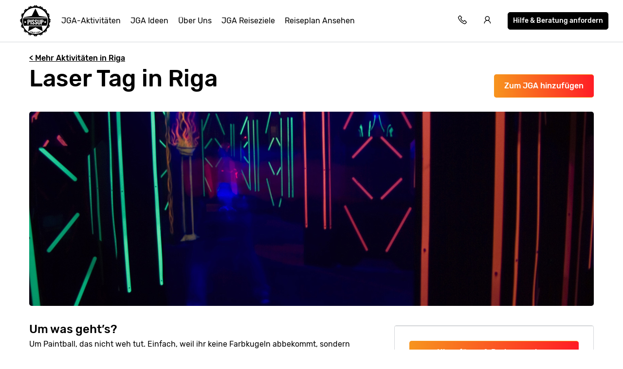

--- FILE ---
content_type: text/html; charset=UTF-8
request_url: https://www.pissup.de/junggesellenabschied-riga/aktivitaten/lasergame/
body_size: 13755
content:
<!doctype html>
<html lang="de">
    <head>
        <meta charset="utf-8">
        <meta http-equiv="X-UA-Compatible" content="IE=edge">
        <meta name="viewport" content="width=device-width, initial-scale=1, shrink-to-fit=no">
        <meta name="csrf-token" content="BdxBU5Jrt8uoxn0MaAUrzG9Xvx5iIlzUbaYMHO6t">
        
<title>Laser Tag Riga | Pissup Reisen</title>
<meta name="description" content="Paintball, das nicht weh tut. Einfach, weil ihr keine Farbkugeln abbekommt, sondern schlicht und einfach mit Licht gegenseitig aufeinander!">
<link rel="canonical" href="https://www.pissup.de/junggesellenabschied-riga/aktivitaten/lasergame/">
<meta property="og:url" content="https://www.pissup.de/junggesellenabschied-riga/aktivitaten/lasergame/">
        <link rel='alternate' href="https://www.pissup.com/riga-stag-do/activities/lasertag/" hreflang="x-default" >
        <link rel='alternate' href="https://www.pissup.com/riga-stag-do/activities/lasertag/" hreflang="en-GB" >
        <link rel='alternate' href="https://www.pissup.de/junggesellenabschied-riga/aktivitaten/lasergame/" hreflang="de-DE" >
        <link rel='alternate' href="https://www.pissup.no/riga/aktiviteter/lazertag/" hreflang="nb-NO" >
<meta property="og:site_name" content="Pissup JGA">
<meta property="og:title" content="Laser Tag Riga | Pissup Reisen">
<meta property="og:description" content="Paintball, das nicht weh tut. Einfach, weil ihr keine Farbkugeln abbekommt, sondern schlicht und einfach mit Licht gegenseitig aufeinander!">
<meta property="og:type" content="website">
<meta property="og:locale" content="de-DE">
<meta name="twitter:card" content="summary">

        <meta name="author" content="Custom Tours GmbH">
        

<script>(function(w,d,s,l,i){w[l]=w[l]||[];w[l].push({'gtm.start':new Date().getTime(),event:'gtm.js'});var f=d.getElementsByTagName(s)[0],j=d.createElement(s);j.async=true;j.src="https://sst.pissup.de/1kfsqcmwcx.js?"+i;f.parentNode.insertBefore(j,f);})(window,document,'script','dataLayer','bb42=aWQ9R1RNLVBXNTNSNlo%3D&page=1');</script>


        <meta name="msapplication-TileColor" content="#f7941e">
        <meta name="theme-color" content="#ffffff">
        <link rel="icon" type="image/png" href="/favicon-96x96.png" sizes="96x96" />
        <link rel="icon" type="image/svg+xml" href="/favicon.svg" />
        <link rel="shortcut icon" href="/favicon.ico" />
        <link rel="apple-touch-icon" sizes="180x180" href="/apple-touch-icon.png" />
        <meta name="apple-mobile-web-app-title" content="Pissup" />
        <link rel="manifest" href="/site.webmanifest" />
        
        <script type="text/javascript" src="//cdn-4.convertexperiments.com/v1/js/10007679-10007857.js?environment=production"></script>
        
        
        
        <link rel="preload" as="style" href="https://www.pissup.de/assets/assets/pissup-80c970f5.css" /><link rel="preload" as="style" href="https://www.pissup.de/assets/assets/app-be2c5ff1.css" /><link rel="stylesheet" href="https://www.pissup.de/assets/assets/pissup-80c970f5.css" data-navigate-track="reload" /><link rel="stylesheet" href="https://www.pissup.de/assets/assets/app-be2c5ff1.css" data-navigate-track="reload" />
        
<link rel="stylesheet" href="https://unpkg.com/swiper@8/swiper-bundle.min.css" />

    <!-- Livewire Styles --><style >[wire\:loading][wire\:loading], [wire\:loading\.delay][wire\:loading\.delay], [wire\:loading\.inline-block][wire\:loading\.inline-block], [wire\:loading\.inline][wire\:loading\.inline], [wire\:loading\.block][wire\:loading\.block], [wire\:loading\.flex][wire\:loading\.flex], [wire\:loading\.table][wire\:loading\.table], [wire\:loading\.grid][wire\:loading\.grid], [wire\:loading\.inline-flex][wire\:loading\.inline-flex] {display: none;}[wire\:loading\.delay\.none][wire\:loading\.delay\.none], [wire\:loading\.delay\.shortest][wire\:loading\.delay\.shortest], [wire\:loading\.delay\.shorter][wire\:loading\.delay\.shorter], [wire\:loading\.delay\.short][wire\:loading\.delay\.short], [wire\:loading\.delay\.default][wire\:loading\.delay\.default], [wire\:loading\.delay\.long][wire\:loading\.delay\.long], [wire\:loading\.delay\.longer][wire\:loading\.delay\.longer], [wire\:loading\.delay\.longest][wire\:loading\.delay\.longest] {display: none;}[wire\:offline][wire\:offline] {display: none;}[wire\:dirty]:not(textarea):not(input):not(select) {display: none;}:root {--livewire-progress-bar-color: #2299dd;}[x-cloak] {display: none !important;}[wire\:cloak] {display: none !important;}</style>
</head>
    <body class=" offset-page-desktop ">
        

        
<noscript><iframe src="https://sst.pissup.de/ns.html?id=GTM-PW53R6Z" height="0" width="0" style="display:none;visibility:hidden"></iframe></noscript>


        <div id="app">
            <header class="header-main hh ">
    <div class="toggle-menu link la la-bars hide-tablet hide-desktop"></div>
    
    <div class="logo-main link">
    <a title="Pissup JGA Reisen" href="/">
        <svg version="1.1" class="site-logo" xmlns="http://www.w3.org/2000/svg" xmlns:xlink="http://www.w3.org/1999/xlink" x="0px" y="0px"
             viewBox="0 0 131.9 133.6" style="enable-background:new 0 0 131.9 133.6;" xml:space="preserve">
                <g transform="translate(0)">
                    <path d="M124.1,66.5l6-1.8c0-1.1-0.1-2.2-0.2-3.2c-6.5-4.8-7.6-9.8-3.4-16.6c-0.1-0.2-0.2-0.5-0.3-0.6l-6,0.6l4.8-3.9
                        c-0.5-1.3-1.2-2.6-1.8-3.9c-7.5-1.7-10.2-5.7-8.9-13.3c-0.4-0.5-0.8-0.9-1.3-1.4l-5.2,2.8l2.9-5.2c-0.7-0.7-1.5-1.5-2.3-2.2
                        c-7.5,1.4-11.5-1.5-13.1-9.1c-0.7-0.4-1.4-0.7-2.1-1l-3.8,4.5L90,6.2c-0.8-0.4-1.7-0.6-2.5-1c-6.7,4.2-11.6,3.1-16.3-3.5
                        c-1.2-0.1-2.4-0.2-3.4-0.2l-1.5,5.2l-1.7-5.3c-0.6,0-1.3,0-1.9,0.1c-4.9,6.9-9.9,7.9-17,3.3c-0.8,0.3-1.6,0.6-2.4,0.9l0.5,5.7
                        l-3.5-4.5c-0.5,0.3-1.1,0.5-1.6,0.7c-1.5,8.6-6,11.6-14.4,9.6c-0.6,0.6-1.3,1.2-1.9,1.7l2.6,5L20,21.3l-0.9,0.9
                        c2,9.1-1.1,13.5-10.3,15C8.5,38.2,8,39.1,7.7,40l4.3,3.6L6.4,43c-0.1,0.2-0.1,0.3-0.2,0.5c5.6,8.1,4.3,13.7-4.1,19.1
                        c0,0.8-0.1,1.7-0.1,2.6l5.4,1.6l-5.4,1.7v0.7c8.7,5.5,9.7,11.3,3.8,19.7l0.8,2.2l5.7-0.7l-4.4,3.9c0,0.1,0.1,0.2,0.1,0.3
                        c10.2,1.4,13.3,6.2,10.7,16.3c0.5,0.5,0.9,1,1.4,1.5l5-2.9l-2.7,5.3c0.1,0.1,0.2,0.1,0.2,0.2c9.9-2.7,14.6,0.6,16,10.9
                        c0.5,0.2,1,0.5,1.4,0.6l3.7-4.8l-0.5,6.2L44,128c8.2-6.2,13.9-5,19.3,3.9H64l1.7-6l1.8,6c0.7,0,1.5-0.1,2.3-0.1
                        c5.3-8.5,10.9-9.8,18.8-4.1c0.3-0.1,0.5-0.2,0.7-0.3l-0.7-6.2l4,4.9c0.6-0.3,1.4-0.6,2-0.9c1.4-9.4,5.9-12.5,14.7-10.5l0.5-0.5
                        l-3-5.6l5.5,2.9c0.6-0.6,1.3-1.4,1.9-2c-1.9-8.7,1-13.1,9.5-14.7c0.1-0.2,0.2-0.4,0.3-0.6l-4.8-4l6.2,0.7c0.4-1,0.8-2.1,1.2-3.2
                        c-4.5-7.1-3.5-12.3,3.2-17.3c0-0.6,0.1-1.2,0.1-1.7L124.1,66.5z M65.8,121.4c-29.7,0-53.7-24.4-53.7-54.7s24-54.7,53.7-54.7
                        s53.7,24.4,53.7,54.7S95.4,121.4,65.8,121.4z"></path>
                    <path d="M114,52.8l1.4-1.5l-33.7-5.1L66.5,15.2L51.4,46.3l-33.7,5.1l1.4,1.5L114,52.8z"></path>
                    <path d="M39.9,89.1l-3.5,20.8l30.2-16.2l30.2,16.2L93.2,89L39.9,89.1z"></path>
                    <g transform="translate(9.572 37.34)">
                        <path d="M31,27.5c-0.5-0.2-0.9-0.4-1.4-0.4h-1.4v5.6h1.4c0.9,0,1.4-0.2,1.7-0.6c0.4-0.7,0.5-1.4,0.5-2.2
                            c0-0.5-0.1-1.1-0.2-1.6C31.5,28,31.3,27.7,31,27.5z"></path>
                        <path d="M105.8,18.3H6.3c-1,3.7-1.4,7.5-1.4,11.4c0,6.9,1.4,13.6,4,19.8l20.9-0.1l52.6-0.3l21-0.1
                            c2.6-6.1,3.9-12.7,3.9-19.4C107.3,25.4,106.8,18.3,105.8,18.3z M17.6,38.6l-3-1.7l-3,1.7l0.5-3.4l-2.4-2.4l3.3-0.5l1.5-3.1
                            l1.5,3.1l3.3,0.5L17,35.2L17.6,38.6z M34.1,34.4c-1.2,0.9-2.6,1.4-4.1,1.3h-1.9v8.7h-4V24.3h6.2c3.4,0,5.1,1.9,5.1,5.8
                            C35.7,31.7,35.2,33.4,34.1,34.4L34.1,34.4z M40.7,44.4h-4V24.3h4L40.7,44.4z M52.3,42.3c-0.4,0.8-1.1,1.4-1.8,1.7
                            c-0.8,0.5-1.8,0.7-2.7,0.6c-1.5,0.1-2.9-0.4-4.1-1.6c-1-1.3-1.5-3-1.4-4.7l3.4-0.6c-0.1,1,0.1,2,0.5,2.8c0.3,0.6,0.8,0.9,1.4,0.9
                            c0.4,0,0.7-0.1,1-0.5c0.2-0.3,0.3-0.8,0.4-1.2c0-0.7-0.2-1.4-0.5-2c-0.5-0.7-1-1.3-1.6-1.8l-2.1-1.8c-0.7-0.6-1.4-1.4-1.9-2.2
                            c-0.5-0.9-0.7-1.8-0.6-2.8c-0.1-1.4,0.4-2.9,1.4-3.8c1.1-1,2.6-1.4,4-1.3c1.4-0.2,2.8,0.4,3.7,1.6c0.8,1.2,1.2,2.6,1.2,4L49,30.2
                            c0-0.8-0.1-1.6-0.4-2.3c-0.2-0.6-0.5-0.7-1.2-0.7c-0.4,0-0.8,0.2-1.1,0.5c-0.2,0.3-0.4,0.8-0.4,1.2c0,0.6,0.2,1.2,0.5,1.7
                            c0.4,0.6,0.8,1.1,1.4,1.5l2,1.7c0.9,0.8,1.6,1.7,2.3,2.8c0.6,1,0.8,2.1,0.8,3.3C52.9,40.7,52.7,41.5,52.3,42.3L52.3,42.3z
                             M64,42.3c-0.4,0.8-1.1,1.4-1.8,1.7c-0.8,0.5-1.8,0.7-2.7,0.6c-1.5,0.1-2.9-0.5-4-1.6c-1-1.3-1.5-3-1.4-4.7l3.4-0.6
                            c-0.1,1,0.1,2,0.5,2.8c0.3,0.6,0.8,0.9,1.4,0.9c0.4,0,0.7-0.1,1-0.5c0.2-0.3,0.3-0.8,0.4-1.2c0-0.7-0.2-1.4-0.5-2
                            c-0.5-0.7-1-1.3-1.6-1.8l-2.1-1.8c-0.7-0.6-1.4-1.4-1.9-2.2c-0.5-0.9-0.7-1.8-0.6-2.8c-0.1-1.4,0.4-2.9,1.4-3.8
                            c1.1-1,2.6-1.4,4-1.3c1.4-0.2,2.8,0.4,3.7,1.6c0.8,1.2,1.2,2.6,1.2,4l-3.4,0.4c0-0.8-0.1-1.6-0.4-2.3c-0.2-0.6-0.5-0.7-1.2-0.7
                            c-0.4,0-0.8,0.2-1.1,0.5c-0.2,0.3-0.4,0.8-0.4,1.2c0,0.6,0.2,1.2,0.5,1.7c0.4,0.6,0.8,1.1,1.4,1.5l2,1.7c0.9,0.8,1.6,1.7,2.3,2.8
                            c0.5,1,0.8,2.1,0.7,3.3C64.7,40.7,64.4,41.6,64,42.3L64,42.3z M77.6,38.1c0,1.3-0.1,2.5-0.5,3.7c-0.4,0.9-1,1.7-1.8,2.2
                            c-2.2,1-4.7,1-6.9,0c-0.8-0.4-1.4-1.2-1.7-2.2c-0.3-1.2-0.5-2.4-0.5-3.7V24.3h4v14.3c0,0.8,0.1,1.6,0.4,2.3
                            c0.6,0.9,1.7,1.1,2.5,0.4c0.2-0.1,0.3-0.3,0.4-0.4c0.3-0.7,0.4-1.5,0.4-2.3V24.3h4L77.6,38.1L77.6,38.1z M89.3,34.4
                            c-1.2,0.9-2.6,1.4-4.1,1.3h-1.9v8.7h-4V24.3h6.2c3.4,0,5.1,1.9,5.1,5.8C91,31.7,90.4,33.3,89.3,34.4L89.3,34.4z M100.6,38.6
                            l-3-1.7l-3,1.7l0.5-3.4l-2.4-2.4l3.3-0.5l1.5-3.1l1.5,3.1l3.3,0.5l-2.4,2.4L100.6,38.6z"></path>
                        <path d="M86.3,27.5c-0.5-0.2-0.9-0.4-1.4-0.4h-1.4v5.6h1.4c0.9,0,1.4-0.2,1.7-0.6c0.4-0.7,0.5-1.4,0.5-2.2
                            c0-0.5-0.1-1.1-0.2-1.6C86.7,28,86.5,27.7,86.3,27.5z"></path>
                    </g>
                    <path d="M45.4,115.2c-0.2-0.3-0.3-0.5-0.5-0.8c-0.1-0.3,0-0.6,0.1-0.9l0.1-0.2c0-0.1,0-0.1,0.1-0.1c0,0,0,0,0,0h0.1
                        l0.9,0.4c0,0,0.1,0,0.1,0.1v0.1l-0.1,0.2c-0.1,0.2-0.1,0.4,0,0.6c0.1,0.2,0.3,0.3,0.5,0.4c0.2,0.1,0.4,0.1,0.5,0
                        c0.2-0.1,0.3-0.2,0.4-0.4c0.1-0.1,0.1-0.3,0-0.4c0-0.1-0.1-0.3-0.2-0.4c-0.2-0.2-0.3-0.4-0.5-0.6c-0.3-0.3-0.5-0.6-0.6-0.7
                        c-0.2-0.2-0.3-0.5-0.4-0.7c-0.1-0.3,0-0.6,0.1-0.9c0.1-0.5,0.5-0.8,0.9-0.9c0.5-0.2,1-0.1,1.4,0.1c0.3,0.2,0.6,0.3,0.9,0.6
                        c0.2,0.3,0.3,0.5,0.5,0.8c0.1,0.3,0,0.6-0.1,0.9l-0.1,0.2c0,0.1,0,0.1-0.1,0.1c0,0,0,0,0,0h-0.1l-0.9-0.4c0,0-0.1,0-0.1-0.1V112
                        l0.1-0.2c0.1-0.2,0.1-0.4,0-0.6c-0.1-0.2-0.3-0.3-0.5-0.4c-0.2-0.1-0.4-0.1-0.5,0c-0.2,0.1-0.3,0.2-0.4,0.4c-0.1,0.1-0.1,0.3,0,0.4
                        c0,0.1,0.1,0.3,0.2,0.4c0.1,0.1,0.3,0.4,0.5,0.6l0.2,0.2c0.2,0.2,0.4,0.5,0.5,0.7c0.1,0.2,0.2,0.4,0.3,0.6c0.1,0.2,0,0.5-0.1,0.7
                        c-0.2,0.5-0.5,0.8-0.9,1c-0.5,0.2-1,0.2-1.4-0.1C45.9,115.7,45.6,115.5,45.4,115.2z"></path>
                    <path d="M49.4,116.8L49.4,116.8l1.6-5.7c0-0.1,0-0.1,0.1-0.1c0,0,0,0,0,0h0.1l1,0.3c0,0,0.1,0,0.1,0.1v0.1l-1.6,5.6
                        c0,0.1,0,0.1-0.1,0.1c0,0,0,0,0,0h-0.1L49.4,116.8L49.4,116.8z"></path>
                    <path d="M52.1,117.6L52.1,117.6l1.2-5.8v-0.1h0.1l1,0.2c0,0,0.1,0,0.1,0.1c0,0,0,0,0,0l0.9,3.8l0,0l0.7-3.4v-0.1h0.1
                        l1,0.2h0.1v0.1l-1.3,5.8v0.1h-0.1l-1-0.2c-0.1,0-0.1,0-0.1-0.1l-0.9-3.8l0,0l-0.7,3.4v0.1h-0.1C53.1,117.9,52.1,117.6,52.1,117.6z"
                    ></path>
                    <path d="M58.6,118.7c-0.3-0.2-0.5-0.4-0.6-0.7c-0.1-0.3-0.2-0.7-0.1-1l0.3-2.4c0-0.3,0.1-0.7,0.4-0.9
                        c0.2-0.3,0.4-0.5,0.7-0.6c0.3-0.1,0.7-0.2,1.1-0.1c0.4,0,0.7,0.1,1,0.4c0.3,0.2,0.5,0.4,0.6,0.7c0.1,0.3,0.2,0.7,0.1,1l0,0v0.1
                        h-0.1l-1-0.1c-0.1,0-0.1,0-0.1-0.1v-0.1c0-0.3,0-0.5-0.2-0.6c-0.1-0.2-0.3-0.3-0.5-0.3c-0.3,0-0.5,0-0.5,0.2
                        c-0.1,0.2-0.3,0.3-0.3,0.6l-0.3,2.6c0,0.3,0,0.5,0.2,0.6c0.1,0.2,0.3,0.3,0.5,0.3c0.3,0,0.5,0,0.5-0.2c0.2-0.1,0.3-0.3,0.3-0.6
                        v-0.1c0-0.1,0-0.1,0.1-0.1l1,0.2c0.1,0,0.1,0,0.1,0.1v0.1c0,0.3-0.2,0.7-0.4,0.9c-0.2,0.3-0.4,0.5-0.7,0.6
                        c-0.3,0.1-0.7,0.2-1.1,0.1C59.2,119.2,58.9,119,58.6,118.7z"></path>
                    <path d="M66.8,114.3h-2.3v1.4H66v1h-1.5v1.4h2.3v1h-0.1l-3.4-0.1h-0.1v-0.1l0.1-5.9v-0.1h0.1l3.4,0.1h0.1v0.1
                        C66.9,113.1,66.8,114.3,66.8,114.3z"></path>
                    <path d="M70.4,119.2L70.4,119.2l-0.1-0.9v-0.1c0.6-0.9,1.1-1.7,1.4-2.3c0.4-0.6,0.5-1,0.5-1.4c0-0.2-0.1-0.3-0.2-0.5
                        c-0.1-0.1-0.3-0.2-0.5-0.1c-0.2,0-0.3,0.1-0.5,0.2c-0.1,0.1-0.1,0.3-0.1,0.5v0.4H71l-1,0.1h-0.1V115l-0.1-0.4
                        c0-0.5,0.1-0.9,0.5-1.2c0.3-0.4,0.8-0.6,1.3-0.6c0.3,0,0.7,0,1,0.1c0.3,0.1,0.5,0.3,0.7,0.6c0.2,0.3,0.3,0.5,0.4,0.8
                        c0,0.3,0,0.6-0.1,0.8c-0.1,0.3-0.2,0.6-0.4,0.9c-0.2,0.3-0.3,0.6-0.5,0.8c-0.2,0.3-0.4,0.6-0.5,0.9L72,118l0,0l2-0.3H74v0.1
                        l0.1,0.8v0.1H74L70.4,119.2L70.4,119.2z"></path>
                    <path d="M75.7,118c-0.4-0.3-0.7-0.7-0.8-1.2l-0.5-2.5c-0.1-0.5,0-1,0.2-1.5c0.3-0.4,0.8-0.7,1.3-0.8
                        c0.5-0.1,1-0.1,1.4,0.2c0.4,0.3,0.7,0.7,0.8,1.2l0.5,2.5c0.1,0.5,0,1-0.2,1.5c-0.3,0.4-0.8,0.7-1.3,0.8
                        C76.7,118.3,76.2,118.3,75.7,118z M77.4,116.9c0.1-0.2,0.1-0.4,0.1-0.6l-0.5-2.6c-0.1-0.2-0.2-0.3-0.3-0.5
                        c-0.2-0.1-0.4-0.1-0.5-0.1c-0.2,0-0.3,0.1-0.5,0.3c-0.1,0.2-0.1,0.4-0.1,0.6l0.5,2.6c0.1,0.2,0.2,0.3,0.3,0.5
                        c0.2,0.1,0.4,0.2,0.5,0.1C77.2,117.1,77.3,117.1,77.4,116.9L77.4,116.9z"></path>
                    <path d="M80.7,116.9c-0.4-0.2-0.8-0.7-0.9-1.2l-0.7-2.4c-0.2-0.5-0.2-1,0.1-1.5c0.3-0.5,0.7-0.8,1.2-0.9
                        c0.5-0.2,1-0.2,1.4,0.1c0.4,0.2,0.8,0.7,0.9,1.2l0.7,2.4c0.2,0.5,0.2,1-0.1,1.5c-0.3,0.5-0.7,0.8-1.2,0.9
                        C81.7,117.1,81.2,117.1,80.7,116.9z M82.2,115.6c0.1-0.2,0.1-0.4,0-0.6l-0.7-2.6c-0.1-0.2-0.2-0.4-0.4-0.5
                        c-0.2-0.1-0.4-0.1-0.5-0.1c-0.2,0.1-0.4,0.2-0.4,0.4s-0.1,0.4,0,0.6l0.8,2.6c0.1,0.2,0.2,0.4,0.4,0.5c0.2,0.1,0.4,0.1,0.5,0.1
                        C82,115.9,82.1,115.8,82.2,115.6L82.2,115.6z"></path>
                    <path d="M83.6,109.8l1-0.4h0.1l0.1,0.1l2.1,5.5v0.1l-0.1,0.1l-0.9,0.4h-0.1l-0.1-0.1l-1.7-4.5l0,0l-0.6,0.4l0,0
                        c-0.1,0-0.1,0-0.1-0.1l-0.3-0.7v-0.2L83.6,109.8C83.5,109.9,83.6,109.9,83.6,109.8z"></path>
                </g>
            </svg>
    </a>
</div>


    <nav class="navigation-main mobile-slideout from-left">
        <div class="close-icon link la la-times hide-tablet hide-desktop"></div>
        <ul class="unstyled-list">

            
            <li class="basket-link hidden hide-desktop hide-tablet">
                <a class="text-link" href="/build/">Dein JGA Paket</a>
            </li>

            
            <li>
                <a class="text-link" href="/jga-aktivitaten/">JGA-Aktivitäten</a>
            </li>
            
            <li>
                <a class="text-link" href="/junggesellenabschied-ideen/">JGA Ideen</a>
            </li>
            
            <li>
                <a class="text-link" href="/uber-uns/">Über Uns</a>
            </li>
            
            <li>
                <a class="text-link" href="/junggesellenabschied-reise/">JGA Reiseziele</a>
            </li>
            

            <li class="hide-desktop hide-tablet login-mobile-button hidden">
                <a class="text-link" href="/my/">Sehe deinen Trip online</a>
            </li>
            
        </ul>
        <div class="itinerary-link hide-tablet hide-desktop">
            <a class="button button-light" href="#" onclick="openModal('quick-enquiry');" data-attribute="quick_quote">
                <div class="icon la la-comment"></div>
                <div class="count">Hilfe & Beratung anfordern</div>
            </a>
        </div>
        <div class="call-link hide-tablet hide-desktop">
            <div class="label">Rufe uns an unter</div>
            <a class="link" href="tel:+4932221850015">+49 322 218 50015</a>
        </div>

    </nav>

    <div class="secondary-links">

        
        <div class="basket-link hidden">

            <a href="/build/" title="Dein JGA Paket"
               class="mobile-link hide-tablet hide-desktop"></a>

            <a class="link" title="Dein JGA Paket" href="/build/">
                <span class="icon la la-shopping-cart"></span>
            </a>
        </div>
        

        <div class="contact-telephone">
            <a href="tel:+4932221850015"
               class="telephone-number">
                <span class="icon la la-phone"></span>
            </a>
        </div>

        
        <div class="hide-mobile">
            <a class="login-button" href="/my/" title="Log in"
               data-text="Sehe deinen Trip online">
                <span class="icon la la-user"></span>
            </a>
        </div>
        

        <div class="hide-mobile">
            <a class="button button-dark button-small quick-enquiry-menu-button" href="#"
               onclick="openModal('quick-enquiry');" data-layer-add="true" data-attribute="quick_quote">Hilfe & Beratung anfordern</a>
        </div>
        
    </div>
</header>

            <script>
window.dataLayer = window.dataLayer || [];
window.dataLayer.push({ ecommerce: null });
window.dataLayer.push({"event":"view_item","ecommerce":{"items":[{"item_id":"event_1270","item_name":"Laser Tag","item_category":"Riga","item_category2":"Stag","item_category3":"Laser Tag","item_gallery_count":1,"item_includes_count":4}]}});
</script>


<main class="activity" style="background-color: white;">
    <div class="container">
        <div class="hide-mobile margin-top">
            <a href="/junggesellenabschied-riga/" class="text-link alt bold margin-top hide-mobile">&lt; Mehr Aktivitäten in Riga</a>
        </div>
        <div class="pull-right">
            
            <button id="hero-1270"
                    class="button button-gradient hide-mobile hero-add-activity add-activity margin-top"
                    data-activity-id="1270"
                    data-destination-id="RIX"
                    data-add-label="Hinzufügen Laser Tag">
                Zum JGA hinzufügen
            </button>
            <a class="button button-gradient hide-mobile view-itinerary hidden margin-top" href="/build/">
                JGA-Paket anzeigen
            </a>
            
        </div>

        <div class="swiper hide-desktop hide-tablet" style="margin-bottom: 20px;">
    <div class="swiper-wrapper">
        
        
        <div class="swiper-slide">
            <img loading="lazy"
                 src="/img/asset/YWN0aXZpdHlfYXNzZXRzL2FjdGl2aXRpZXMvdW5jYXRlZ29yaXplZC9sYXNlci10YWctY291cnNlLXdpdGgtbGlnaHRzLXNodC5qcGc/laser-tag-course-with-lights-sht.jpg?w=414&h=280&s=b2bdd180a870445028385c01398c3504"
                 srcset="/img/asset/YWN0aXZpdHlfYXNzZXRzL2FjdGl2aXRpZXMvdW5jYXRlZ29yaXplZC9sYXNlci10YWctY291cnNlLXdpdGgtbGlnaHRzLXNodC5qcGc/laser-tag-course-with-lights-sht.jpg?w=828&h=560&s=8f8b951da47363f36dd6833f88a9c5c4 2x"
                 alt="Riga Laser Tag image 1"
                 class="swiper-lazy" />
            
        </div>
        
        
    </div>
    
</div>










        <h1 class="font-size-1 title bold activity-title">
            
                Laser Tag in Riga
            
        </h1>

        
        

        
        <div class="gallery-grid hide-mobile" style="height:400px;">
    
    
        
            
            
            <a href="#" class="grid-item1 full-size-item">
                <img src="/img/asset/YWN0aXZpdHlfYXNzZXRzL2FjdGl2aXRpZXMvdW5jYXRlZ29yaXplZC9sYXNlci10YWctY291cnNlLXdpdGgtbGlnaHRzLXNodC5qcGc/laser-tag-course-with-lights-sht.jpg?w=1420&h=400&fit=crop&s=f41d805967bd59582f2d9b58f39ffb67" loading="lazy"
                     alt="Riga Laser Tag image 1"/>
            </a>
            
        

        

        


        
    
        
        
    
</div>

    </div>

    <section class="activity-grid" style="padding-bottom:0px;">
        <div class="container">
            <div class="grid-2">
                <div class="col">
                    <div class="container">
                        <div class="activity-summary">
                            <div class="price-wrapper">
                                <div class="price hidden" data-price-value="2">
                                    <div class="price-label bold">Preis ab</div>
                                    <div class="price-value bold pull-right">
                                        €
                                        <span class="activity-price"></span>
                                        <span class="font-size-6"> p.P.</span>
                                    </div>
                                </div>
                                <div class="price-details">
                                    <div class="button-white-bg">
                                        
                                        <button id="summary-1270"
                                                class="button button-gradient summary-add-activity add-activity fix-mobile button button-round"
                                                data-activity-id="1270"
                                                data-destination-id="RIX"
                                                data-add-label="Hinzufügen Laser Tag">
                                            Hinzufügen & Preise anzeigen
                                        </button>
                                        <a class="button button-gradient view-itinerary fix-mobile button-round hidden"
                                           href="/build/">
                                            JGA-Paket anzeigen
                                        </a>
                                        
                                    </div>
                                    <div class="view-more-link">
                                        <a href="/junggesellenabschied-riga/"
                                           class="text-link alt bold hide-mobile hide-desktop">
                                            Mehr Aktivitäten in Riga
                                        </a>
                                    </div>
                                </div>
                            </div>

                            <div class="summary">
                                <span class="title font-size-3 bold">Was ist inklusive?</span>
                                <ul class="unstyled-list check-list font-size-6">
                                    
                                    <li>60  min. Spielzeit
</li>
                                    
                                    <li>  Privattransport (hin und zurück)
</li>
                                    
                                    <li>  Pissup-Guide
</li>
                                    
                                    <li>  Ausrüstung & Sicherheitsausstattung
</li>
                                    
                                </ul>

                                
                            </div>

                            <div class="view-more-link">
                                <a href="/junggesellenabschied-riga/" class="text-link alt bold hide-tablet">
                                    Mehr Aktivitäten in Riga
                                </a>
                            </div>
                        </div>
                    </div>
                </div>
                <div class="col col-medium">
                    <section class="accordion">

                        <div class="container">
                            <div class="accordion-contents">
                                <div class="accordion-content active" data-target="1">
                                    <section id="overview" class="blurb">
                                        <h3>Um was geht’s?</h3>
<p>Um Paintball, das nicht weh tut. Einfach, weil ihr keine Farbkugeln abbekommt, sondern schlicht und einfach mit Licht gegenseitig aufeinander schießt. Macht genauso viel Spaß wie Paintball, hinterlässt aber keine blauen Flecken.</p>
<h3>Wie läuft es ab?</h3>
<p>Unser Guide begleitet euch zum Lasergame. Vor Ort könnt ihr zwischen verschiedenen Szenarien wählen. Mit euren Lasergewehren rennt ihr dann wie beim Paintball durch realistisch gestaltete Settings, die mal an eure Videospiele und mal an eine Landschaft wie in einem Science-Fiction-Film erinnern.</p>
<h3>Wo, wer, wie lange?</h3>
<p>Die Arena, in der ihr euer Lasergame spielen könnt, befindet sich etwas außerhalb des Rigaer Zentrums und ihr braucht rund 15 Minuten dorthin. Eine Stunde lang könnt ihr spielen. Ihr solltet mindestens sechs Leute sein, damit es auch Spaß macht.</p>

                                    </section>
                                </div>
                            </div>
                        </div>
                    </section>
                </div>
            </div>
        </div>
    </section>

    

    
    


    
    

    
    <!-- DEBUG: Template is loading, Entry ID: 3992e9a0-9d59-48f8-8f66-21112c0c2e8e -->
    
    
    <section class="list-teasers">
        <div class="container margin-bottom">
            <h2 class="title font-size-2 bold" style="padding-top:32px; text-align:center;">
                Das könnte Euch auch gefallen
            </h2>
            <ul class="teasers">
                
                <li class="teaser-wrap half-mobile activity-teaser "
    >
    <div class="teaser activity-teaser"
         data-description="1 Stunde Partybus-Tour durch Riga für bis zu 25 Personen - Inklusive Sekt!"
         data-rating="5"
         data-reviews="4"
    >
    <a href="/junggesellenabschied-riga/aktivitaten/partybus/">
        <div class="teaser-image">
            
            <div id="1258"
                 data-activity-id="1258"
                 data-destination-id="RIX"
                 data-add-label="Hinzufügen Partybus"
                 class="button button-dark button-small add-activity">
                    <span class="remove-button hidden">
                        Reiseplan ansehen > <span class="la la-angle-right"></span>
                    </span>
                    <span class="hide-mobile add-button">
                        + Adden
                    </span>
                    <span class="hide-tablet hide-desktop add-button">
                        + Adden
                    </span>
            </div>
            
            <img srcset="
                    /img/asset/YWN0aXZpdHlfYXNzZXRzL2FjdGl2aXRpZXMvcGFydHktYnVzL2VmYmQ1ZWM5YTViM2UzMTE4MjkyOTU2M2MxNTQwODRkLXBhcnR5YnVzLmpwZw/efbd5ec9a5b3e31182929563c154084d-partybus.jpg?p=activity-card-desktop&s=00c0a5c9067a41ddb84cd1601973d9ac 1200w,
                    /img/asset/YWN0aXZpdHlfYXNzZXRzL2FjdGl2aXRpZXMvcGFydHktYnVzL2VmYmQ1ZWM5YTViM2UzMTE4MjkyOTU2M2MxNTQwODRkLXBhcnR5YnVzLmpwZw/efbd5ec9a5b3e31182929563c154084d-partybus.jpg?p=activity-card-mobile&s=0edefeb7b5bcdfa1351d1a5ab35a06a6 768w"
                 src="/img/asset/YWN0aXZpdHlfYXNzZXRzL2FjdGl2aXRpZXMvcGFydHktYnVzL2VmYmQ1ZWM5YTViM2UzMTE4MjkyOTU2M2MxNTQwODRkLXBhcnR5YnVzLmpwZw/efbd5ec9a5b3e31182929563c154084d-partybus.jpg?p=activity-card-mobile&s=0edefeb7b5bcdfa1351d1a5ab35a06a6"
                 loading="lazy"
                 alt="Partybus Riga">
        </div>
        <div class="teaser-content">
            <h3 class="teaser-title font-size-6 bold">
                Partybus
            </h3>
        </div>
    </a>
    </div>
</li>

                
                <li class="teaser-wrap half-mobile activity-teaser "
    >
    <div class="teaser activity-teaser"
         data-description="Wir nehmen euch mit auf eine Kneipentour durch Riga, in einen Stripclub und schließlich geht's ab in die Disco - Die ultimative Pissup-Partynacht in Riga!"
         data-rating="4.3"
         data-reviews="7"
    >
    <a href="/junggesellenabschied-riga/aktivitaten/bier-babes-boogie/">
        <div class="teaser-image">
            
            <div id="1288"
                 data-activity-id="1288"
                 data-destination-id="RIX"
                 data-add-label="Hinzufügen Nachtleben-Tour"
                 class="button button-dark button-small add-activity">
                    <span class="remove-button hidden">
                        Reiseplan ansehen > <span class="la la-angle-right"></span>
                    </span>
                    <span class="hide-mobile add-button">
                        + Adden
                    </span>
                    <span class="hide-tablet hide-desktop add-button">
                        + Adden
                    </span>
            </div>
            
            <img srcset="
                    /img/asset/YWN0aXZpdHlfYXNzZXRzL2FjdGl2aXRpZXMvdWx0aW1hdGUtc3RhZy1uaWdodC9yaWdhLW5pZ2h0LnBuZw/riga-night.png?p=activity-card-desktop&s=edbec4bb0ad8e09bba071a7d29099ca5 1200w,
                    /img/asset/YWN0aXZpdHlfYXNzZXRzL2FjdGl2aXRpZXMvdWx0aW1hdGUtc3RhZy1uaWdodC9yaWdhLW5pZ2h0LnBuZw/riga-night.png?p=activity-card-mobile&s=f1acefe7bcb15792bd1c49df65340333 768w"
                 src="/img/asset/YWN0aXZpdHlfYXNzZXRzL2FjdGl2aXRpZXMvdWx0aW1hdGUtc3RhZy1uaWdodC9yaWdhLW5pZ2h0LnBuZw/riga-night.png?p=activity-card-mobile&s=f1acefe7bcb15792bd1c49df65340333"
                 loading="lazy"
                 alt="Nachtleben-Tour Riga">
        </div>
        <div class="teaser-content">
            <h3 class="teaser-title font-size-6 bold">
                Nachtleben-Tour
            </h3>
        </div>
    </a>
    </div>
</li>

                
                <li class="teaser-wrap half-mobile activity-teaser "
    >
    <div class="teaser activity-teaser"
         data-description="Paintball in Riga: 100 Paintballs, Ausrüstung sowie Hin- und Rücktransfer inklusive!"
         data-rating="4.5"
         data-reviews="2"
    >
    <a href="/junggesellenabschied-riga/aktivitaten/paintball-riga/">
        <div class="teaser-image">
            
            <div id="1279"
                 data-activity-id="1279"
                 data-destination-id="RIX"
                 data-add-label="Hinzufügen Paintball"
                 class="button button-dark button-small add-activity">
                    <span class="remove-button hidden">
                        Reiseplan ansehen > <span class="la la-angle-right"></span>
                    </span>
                    <span class="hide-mobile add-button">
                        + Adden
                    </span>
                    <span class="hide-tablet hide-desktop add-button">
                        + Adden
                    </span>
            </div>
            
            <img srcset="
                    /img/asset/YWN0aXZpdHlfYXNzZXRzL2FjdGl2aXRpZXMvcGFpbnRiYWxsL3NodXR0ZXJzdG9jay0yMTMxMzQ1MjEuanBn/shutterstock-213134521.jpg?p=activity-card-desktop&s=7ac41a5a3c7296618d51ead029f31acc 1200w,
                    /img/asset/YWN0aXZpdHlfYXNzZXRzL2FjdGl2aXRpZXMvcGFpbnRiYWxsL3NodXR0ZXJzdG9jay0yMTMxMzQ1MjEuanBn/shutterstock-213134521.jpg?p=activity-card-mobile&s=8463ee85a0e7e8d85a4355b0721c3242 768w"
                 src="/img/asset/YWN0aXZpdHlfYXNzZXRzL2FjdGl2aXRpZXMvcGFpbnRiYWxsL3NodXR0ZXJzdG9jay0yMTMxMzQ1MjEuanBn/shutterstock-213134521.jpg?p=activity-card-mobile&s=8463ee85a0e7e8d85a4355b0721c3242"
                 loading="lazy"
                 alt="Paintball Riga">
        </div>
        <div class="teaser-content">
            <h3 class="teaser-title font-size-6 bold">
                Paintball
            </h3>
        </div>
    </a>
    </div>
</li>

                
                <li class="teaser-wrap half-mobile activity-teaser "
    >
    <div class="teaser activity-teaser"
         data-description="2 Gänge, 3 Stripperinnen: Das ist die Erfolgsformel einer unserer beliebtesten Aktivitäten in Riga. Wir garantieren, dass ihr euch hier nicht nur satt-essen, sondern auch satt-sehen werdet."
         data-rating="4.5"
         data-reviews="2"
    >
    <a href="/junggesellenabschied-riga/aktivitaten/3x3-menue/">
        <div class="teaser-image">
            
            <div id="1284"
                 data-activity-id="1284"
                 data-destination-id="RIX"
                 data-add-label="Hinzufügen Abendessen mit Stripperin"
                 class="button button-dark button-small add-activity">
                    <span class="remove-button hidden">
                        Reiseplan ansehen > <span class="la la-angle-right"></span>
                    </span>
                    <span class="hide-mobile add-button">
                        + Adden
                    </span>
                    <span class="hide-tablet hide-desktop add-button">
                        + Adden
                    </span>
            </div>
            
            <img srcset="
                    /img/asset/YWN0aXZpdHlfYXNzZXRzL2FjdGl2aXRpZXMvdW5jYXRlZ29yaXplZC9zaHV0dGVyc3RvY2stODkxNzk2NjMuanBn/shutterstock-89179663.jpg?p=activity-card-desktop&s=e64ee0de7e6a27b03bec055732ac5cd8 1200w,
                    /img/asset/YWN0aXZpdHlfYXNzZXRzL2FjdGl2aXRpZXMvdW5jYXRlZ29yaXplZC9zaHV0dGVyc3RvY2stODkxNzk2NjMuanBn/shutterstock-89179663.jpg?p=activity-card-mobile&s=f3c513b814470c76a6461400640e2b29 768w"
                 src="/img/asset/YWN0aXZpdHlfYXNzZXRzL2FjdGl2aXRpZXMvdW5jYXRlZ29yaXplZC9zaHV0dGVyc3RvY2stODkxNzk2NjMuanBn/shutterstock-89179663.jpg?p=activity-card-mobile&s=f3c513b814470c76a6461400640e2b29"
                 loading="lazy"
                 alt="Abendessen mit Stripperin Riga">
        </div>
        <div class="teaser-content">
            <h3 class="teaser-title font-size-6 bold">
                Abendessen mit Stripperin
            </h3>
        </div>
    </a>
    </div>
</li>

                
            </ul>
        </div>
    </section>
    
    

    
<section id="gallery" style="margin-bottom:32px;" class="">
    <h2 class="title bold font-size-2" style="padding-top:32px; text-align:center;">Gallery</h2>
    <div class="container">
        <div class="gallery remove-mobile-margin" id="lightgallery">
            
            <a class="gallery-image" href="/img/asset/YWN0aXZpdHlfYXNzZXRzL2FjdGl2aXRpZXMvdW5jYXRlZ29yaXplZC9sYXNlci10YWctY291cnNlLXdpdGgtbGlnaHRzLXNodC5qcGc/laser-tag-course-with-lights-sht.jpg?w=1920&s=decac747fe4fd89b34ecf055081beb4f"
               data-responsive="/img/asset/YWN0aXZpdHlfYXNzZXRzL2FjdGl2aXRpZXMvdW5jYXRlZ29yaXplZC9sYXNlci10YWctY291cnNlLXdpdGgtbGlnaHRzLXNodC5qcGc/laser-tag-course-with-lights-sht.jpg?w=768&s=8b05816506190f5caaa68bcb463b64be 768, /img/asset/YWN0aXZpdHlfYXNzZXRzL2FjdGl2aXRpZXMvdW5jYXRlZ29yaXplZC9sYXNlci10YWctY291cnNlLXdpdGgtbGlnaHRzLXNodC5qcGc/laser-tag-course-with-lights-sht.jpg?w=992&s=5bf007b966fa8a1b1415ff5506c87b53 992, /img/asset/YWN0aXZpdHlfYXNzZXRzL2FjdGl2aXRpZXMvdW5jYXRlZ29yaXplZC9sYXNlci10YWctY291cnNlLXdpdGgtbGlnaHRzLXNodC5qcGc/laser-tag-course-with-lights-sht.jpg?w=1200&s=fac4b75980dcebf493950d3c6a6b0d7d 1200"
               data-sub-html="<p>laser-tag-course-with-lights-sht.jpg image 1</p>">
                <img loading="lazy" src="/img/asset/YWN0aXZpdHlfYXNzZXRzL2FjdGl2aXRpZXMvdW5jYXRlZ29yaXplZC9sYXNlci10YWctY291cnNlLXdpdGgtbGlnaHRzLXNodC5qcGc/laser-tag-course-with-lights-sht.jpg?w=400&h=400&s=d7853085e394bd75a83df74df41938cb"
                     alt="laser-tag-course-with-lights-sht.jpg image 1">
            </a>
            
            
        </div>
        <p>
            <span class="bold">Disclaimer</span>:
            Bilder dienen nur als Beispiel oder zur Illustration
        </p>

    </div>
</section>



    <section class="cta alt background-dark">
    <div class="container">
        <h2 class="cta-title font-size-2 bold">
            
                Du brauchst Hilfe?
            
        </h2>
        
        <p class="font-size-6">
            Ruf uns an unter
            <a class="bold" href="tel:+4932221850015">
                +49 322 218 50015
            </a>
            oder
        </p>
        
        <span>&nbsp;&nbsp;&nbsp;&nbsp;&nbsp;&nbsp;</span>
        
            <a href="Javascript:void(0);" onclick="openModal('quick-enquiry');" data-attribute="quick_quote" class="button button-gradient">Schick uns eine Nachricht</a>
        
    </div>
</section>

</main>
<div class="modal panel-light slim fade" data-modal="quick-enquiry">
    <div class="close-modal close-modal-icon la la-times"></div>
    <div class="modal-content">
        <div wire:snapshot="{&quot;data&quot;:{&quot;enquiry&quot;:null,&quot;enquiryData&quot;:[{&quot;enquiry_type&quot;:&quot;quick-enquiry&quot;},{&quot;s&quot;:&quot;arr&quot;}],&quot;destination&quot;:&quot;rix&quot;,&quot;url&quot;:&quot;https:\/\/www.pissup.de\/junggesellenabschied-riga\/aktivitaten\/lasergame&quot;,&quot;step&quot;:&quot;quick-enquiry.how-can-we-help&quot;,&quot;approveTerms&quot;:false,&quot;telMarket&quot;:&quot;gb&quot;,&quot;isUserLoggedIn&quot;:false,&quot;confirmationCode&quot;:&quot;&quot;,&quot;confirmationError&quot;:&quot;&quot;,&quot;resendMessage&quot;:&quot;&quot;,&quot;awaitingEmailConfirmation&quot;:false,&quot;storedVerificationCode&quot;:null,&quot;customerId&quot;:null},&quot;memo&quot;:{&quot;id&quot;:&quot;qZLmxyFVo6nzvW205F2c&quot;,&quot;name&quot;:&quot;quick-enquiry-modal-content&quot;,&quot;path&quot;:&quot;junggesellenabschied-riga\/aktivitaten\/lasergame&quot;,&quot;method&quot;:&quot;GET&quot;,&quot;children&quot;:[],&quot;scripts&quot;:[],&quot;assets&quot;:[],&quot;lazyLoaded&quot;:false,&quot;lazyIsolated&quot;:true,&quot;errors&quot;:[],&quot;locale&quot;:&quot;de&quot;},&quot;checksum&quot;:&quot;a60caed09197ae69a8e04c19a74daa83b636745fd43996fed8717fd90d514837&quot;}" wire:effects="{&quot;listeners&quot;:[&quot;updatePhone&quot;,&quot;dateRangeSelected&quot;,&quot;clear-resend-message&quot;]}" wire:id="qZLmxyFVo6nzvW205F2c" x-intersect="$wire.__lazyLoad(&#039;[base64]&#039;)"></div>
    </div>
</div>
<div class="bg-cover" data-modal="quick-enquiry"></div>

<footer class="footer-main background-accent">
    <div class="container">
        
        <div class="footer-row footer-row-1">
            <div class="footer-links collapse-this">
                <span class="collapsable-title title font-size-4 bold">
                    Nützliche Links
                </span>
                <div class="collapsable-content">
                    <ul class="unstyled-list">
                        
                        <li>
                            <a class="text-link" href="/uber-uns/agb/">AGB</a>
                        </li>
                        
                        <li>
                            <a class="text-link" href="/uber-uns/datenschutz/">Datenschutz</a>
                        </li>
                        
                        <li>
                            <a class="text-link" href="/uber-uns/copyright/">Copyright</a>
                        </li>
                        
                        <li>
                            <a class="text-link" href="/uber-uns/impressum/">Impressum</a>
                        </li>
                        
                        <li>
                            <a class="text-link" href="/blog/">Blog</a>
                        </li>
                        
                        <li>
                            <a class="text-link" href="/uber-uns/presse/">Presse</a>
                        </li>
                        
                        <li>
                            <a class="text-link" href="/partner-werden/">Partner werden</a>
                        </li>
                        
                        <li>
                            <a class="text-link" href="/jga-maenner/">JGA Männer</a>
                        </li>
                        
                        <li>
                            <a class="text-link" href="/mannschaftsfahrt-ideen/">Mannschaftsfahrt Ideen</a>
                        </li>
                        
                        <li>
                            <a class="text-link" href="/maennertouren/">Männerwochenende</a>
                        </li>
                        
                        <li>
                            <a class="text-link" href="/junggesellenabschied-wochenendtrip/">Junggesellenabschied Wochenendtrip</a>
                        </li>
                        
                        <li>
                            <a class="text-link" href="/jga-in-baden-wuerttemberg/">JGA in Baden-Württemberg</a>
                        </li>
                        
                        <li>
                            <a class="text-link" href="/jga-in-bayern/">JGA in Bayern</a>
                        </li>
                        
                        <li>
                            <a class="text-link" href="/jga-in-belgien/">JGA Belgien</a>
                        </li>
                        
                        <li>
                            <a class="text-link" href="/jga-in-deutschland/">JGA Deutschland</a>
                        </li>
                        
                        <li>
                            <a class="text-link" href="/jga-in-niederlande/">JGA in Niederlande</a>
                        </li>
                        
                        <li>
                            <a class="text-link" href="/jga-in-nrw/">JGA in NRW</a>
                        </li>
                        
                        <li>
                            <a class="text-link" href="/jga-spanien/">JGA in Spanien</a>
                        </li>
                        
                        <li>
                            <a class="text-link" href="/jga-in-tschechien/">JGA Tschechien </a>
                        </li>
                        
                        <li>
                            <a class="text-link" href="/jga-ungarn/">JGA in Ungarn</a>
                        </li>
                        
                        <li>
                            <a class="text-link" href="/jga-unterkunft/">JGA Unterkunft</a>
                        </li>
                        
                        <li>
                            <a class="text-link" href="/jga-in-oesterreich/">JGA Österreich</a>
                        </li>
                        
                        <li>
                            <a class="text-link" href="/maedels-wochenende/">Mädels-Wochenende</a>
                        </li>
                        
                        <li>
                            <a class="text-link" href="/junggesellinnenabschied-ideen/">Junggesellinnenabschied Ideen für Frauen</a>
                        </li>
                        
                        <li>
                            <a class="text-link" href="/partyurlaub-die-15-besten-reiseziele/">Partyurlaub - Die 15 besten Reiseziele </a>
                        </li>
                        
                        <li>
                            <a class="text-link" href="/trauzeuge/">Trauzeugen Guide</a>
                        </li>
                        
                    </ul>
                </div>
            </div>
            <div class="footer-destinations collapse-this">
                <span class="collapsable-title title font-size-4 bold">
                    Beliebte JGA Reiseziele
                </span>
                <div class="collapsable-content">
                    <ul class="unstyled-list">
                        
                        <li>
                            <a class="text-link" href="/junggesellenabschied-prag/">
                                Prag
                            </a>
                        </li>
                        
                        <li>
                            <a class="text-link" href="/junggesellenabschied-amsterdam/">
                                Amsterdam
                            </a>
                        </li>
                        
                        <li>
                            <a class="text-link" href="/junggesellenabschied-budapest/">
                                Budapest
                            </a>
                        </li>
                        
                        <li>
                            <a class="text-link" href="/junggesellenabschied-bukarest/">
                                Bukarest
                            </a>
                        </li>
                        
                        <li>
                            <a class="text-link" href="/junggesellenabschied-hamburg/">
                                Hamburg
                            </a>
                        </li>
                        
                        <li>
                            <a class="text-link" href="/junggesellenabschied-koeln/">
                                Köln
                            </a>
                        </li>
                        
                        <li>
                            <a class="text-link" href="/junggesellenabschied-duesseldorf/">
                                Düsseldorf
                            </a>
                        </li>
                        
                        <li>
                            <a class="text-link" href="/junggesellenabschied-allgaeu/">
                                Allgäu
                            </a>
                        </li>
                        
                        <li>
                            <a class="text-link" href="/junggesellenabschied-muenchen/">
                                München
                            </a>
                        </li>
                        
                        <li>
                            <a class="text-link" href="/junggesellenabschied-salzburg/">
                                Salzburg
                            </a>
                        </li>
                        
                        <li>
                            <a class="text-link" href="/junggesellenabschied-wien/">
                                Wien
                            </a>
                        </li>
                        
                        <li>
                            <a class="text-link" href="/junggesellenabschied-bratislava/">
                                Bratislava
                            </a>
                        </li>
                        
                        <li>
                            <a class="text-link" href="/junggesellenabschied-pilsen/">
                                Pilsen
                            </a>
                        </li>
                        
                        <li>
                            <a class="text-link" href="/junggesellenabschied-berlin/">
                                Berlin
                            </a>
                        </li>
                        
                        <li>
                            <a class="text-link" href="/junggesellenabschied-stuttgart/">
                                Stuttgart
                            </a>
                        </li>
                        
                        <li>
                            <a class="text-link" href="/junggesellenabschied-krakau/">
                                Krakau
                            </a>
                        </li>
                        
                        <li>
                            <a class="text-link" href="/junggesellenabschied-mallorca/">
                                Mallorca
                            </a>
                        </li>
                        
                        <li>
                            <a class="text-link" href="/junggesellenabschied-frankfurt/">
                                Frankfurt
                            </a>
                        </li>
                        
                        <li>
                            <a class="text-link" href="/junggesellenabschied-barcelona/">
                                Barcelona
                            </a>
                        </li>
                        
                        <li>
                            <a class="text-link" href="/junggesellenabschied-ibiza/">
                                Ibiza
                            </a>
                        </li>
                        
                        <li>
                            <a class="text-link" href="/junggesellenabschied-lissabon/">
                                Lissabon
                            </a>
                        </li>
                        
                        <li>
                            <a class="text-link" href="/junggesellenabschied-bruessel/">
                                Brüssel
                            </a>
                        </li>
                        
                        <li>
                            <a class="text-link" href="/junggesellenabschied-strassburg/">
                                Straßburg
                            </a>
                        </li>
                        
                        <li>
                            <a class="text-link" href="/junggesellenabschied-muenster/">
                                Münster
                            </a>
                        </li>
                        
                        <li>
                            <a class="text-link" href="/junggesellenabschied-dresden/">
                                Dresden
                            </a>
                        </li>
                        
                        <li>
                            <a class="text-link" href="/junggesellenabschied-danzig/">
                                Danzig
                            </a>
                        </li>
                        
                        <li>
                            <a class="text-link" href="/junggesellenabschied-madrid/">
                                Madrid
                            </a>
                        </li>
                        
                        <li>
                            <a class="text-link" href="/junggesellenabschied-schwarzwald/">
                                Schwarzwald
                            </a>
                        </li>
                        
                        <li>
                            <a class="text-link" href="/junggesellenabschied-warschau/">
                                Warschau
                            </a>
                        </li>
                        
                        <li>
                            <a class="text-link" href="/junggesellenabschied-belgrad/">
                                Belgrad
                            </a>
                        </li>
                        
                        <li>
                            <a class="text-link" href="/junggesellenabschied-tallinn/">
                                Tallinn
                            </a>
                        </li>
                        
                        <li>
                            <a class="text-link" href="/junggesellenabschied-riga/">
                                Riga
                            </a>
                        </li>
                        
                        <li>
                            <a class="text-link" href="/junggesellenabschied-boehmische-schweiz/">
                                Böhmische Schweiz
                            </a>
                        </li>
                        
                        <li>
                            <a class="text-link" href="/junggesellenabschied-paris/">
                                Paris
                            </a>
                        </li>
                        
                        <li>
                            <a class="text-link" href="/junggesellenabschied-kopenhagen/">
                                Kopenhagen
                            </a>
                        </li>
                        
                        <li>
                            <a class="text-link" href="/junggesellenabschied-dublin/">
                                Dublin
                            </a>
                        </li>
                        
                    </ul>
                </div>
            </div>
        </div>
        <div class="footer-row footer-row-1">
            <div class="footer-breadcrumbs collapse-this">
                <span class="collapsable-title title font-size-4 bold hide-desktop">
                    Breadcrumbs
                </span>
                <div class="collapsable-content">
                    <a  href="/" >Der einfachste Weg zum perfekten Junggesellenabschied</a>
                        <span class="hide-mobile">&nbsp;>&nbsp;</span> <a  href="/junggesellenabschied-riga/" >Junggesellenabschied Riga</a>
                        <span class="hide-mobile">&nbsp;>&nbsp;</span> <a >Laser Tag</a>
                        
                </div>
            </div>
        </div>
        <script type="application/ld+json">
{
  "@context": "https://schema.org",
  "@type": "BreadcrumbList",
  "itemListElement": [
    {
      "@type": "ListItem",
      "position": 1,
      "name": "Der einfachste Weg zum perfekten Junggesellenabschied",
      "item": "https://www.pissup.com/"
    },{
      "@type": "ListItem",
      "position": 2,
      "name": "Junggesellenabschied Riga",
      "item": "https://www.pissup.com/junggesellenabschied-riga/"
    },{
      "@type": "ListItem",
      "position": 3,
      "name": "Laser Tag",
      "item": "https://www.pissup.com/junggesellenabschied-riga/aktivitaten/lasergame/"
    }
  ]
}
</script>

        

        <div class="footer-row footer-row-2">
            <svg version="1.1" class="site-logo" xmlns="http://www.w3.org/2000/svg"
     xmlns:xlink="http://www.w3.org/1999/xlink" x="0px" y="0px" viewBox="0 0 131.9 133.6"
     style="enable-background:new 0 0 131.9 133.6;" xml:space="preserve">
                <g transform="translate(0)">
                    <path d="M124.1,66.5l6-1.8c0-1.1-0.1-2.2-0.2-3.2c-6.5-4.8-7.6-9.8-3.4-16.6c-0.1-0.2-0.2-0.5-0.3-0.6l-6,0.6l4.8-3.9
        c-0.5-1.3-1.2-2.6-1.8-3.9c-7.5-1.7-10.2-5.7-8.9-13.3c-0.4-0.5-0.8-0.9-1.3-1.4l-5.2,2.8l2.9-5.2c-0.7-0.7-1.5-1.5-2.3-2.2
        c-7.5,1.4-11.5-1.5-13.1-9.1c-0.7-0.4-1.4-0.7-2.1-1l-3.8,4.5L90,6.2c-0.8-0.4-1.7-0.6-2.5-1c-6.7,4.2-11.6,3.1-16.3-3.5
        c-1.2-0.1-2.4-0.2-3.4-0.2l-1.5,5.2l-1.7-5.3c-0.6,0-1.3,0-1.9,0.1c-4.9,6.9-9.9,7.9-17,3.3c-0.8,0.3-1.6,0.6-2.4,0.9l0.5,5.7
        l-3.5-4.5c-0.5,0.3-1.1,0.5-1.6,0.7c-1.5,8.6-6,11.6-14.4,9.6c-0.6,0.6-1.3,1.2-1.9,1.7l2.6,5L20,21.3l-0.9,0.9
        c2,9.1-1.1,13.5-10.3,15C8.5,38.2,8,39.1,7.7,40l4.3,3.6L6.4,43c-0.1,0.2-0.1,0.3-0.2,0.5c5.6,8.1,4.3,13.7-4.1,19.1
        c0,0.8-0.1,1.7-0.1,2.6l5.4,1.6l-5.4,1.7v0.7c8.7,5.5,9.7,11.3,3.8,19.7l0.8,2.2l5.7-0.7l-4.4,3.9c0,0.1,0.1,0.2,0.1,0.3
        c10.2,1.4,13.3,6.2,10.7,16.3c0.5,0.5,0.9,1,1.4,1.5l5-2.9l-2.7,5.3c0.1,0.1,0.2,0.1,0.2,0.2c9.9-2.7,14.6,0.6,16,10.9
        c0.5,0.2,1,0.5,1.4,0.6l3.7-4.8l-0.5,6.2L44,128c8.2-6.2,13.9-5,19.3,3.9H64l1.7-6l1.8,6c0.7,0,1.5-0.1,2.3-0.1
        c5.3-8.5,10.9-9.8,18.8-4.1c0.3-0.1,0.5-0.2,0.7-0.3l-0.7-6.2l4,4.9c0.6-0.3,1.4-0.6,2-0.9c1.4-9.4,5.9-12.5,14.7-10.5l0.5-0.5
        l-3-5.6l5.5,2.9c0.6-0.6,1.3-1.4,1.9-2c-1.9-8.7,1-13.1,9.5-14.7c0.1-0.2,0.2-0.4,0.3-0.6l-4.8-4l6.2,0.7c0.4-1,0.8-2.1,1.2-3.2
        c-4.5-7.1-3.5-12.3,3.2-17.3c0-0.6,0.1-1.2,0.1-1.7L124.1,66.5z M65.8,121.4c-29.7,0-53.7-24.4-53.7-54.7s24-54.7,53.7-54.7
        s53.7,24.4,53.7,54.7S95.4,121.4,65.8,121.4z"></path>
                    <path d="M114,52.8l1.4-1.5l-33.7-5.1L66.5,15.2L51.4,46.3l-33.7,5.1l1.4,1.5L114,52.8z"></path>
                    <path d="M39.9,89.1l-3.5,20.8l30.2-16.2l30.2,16.2L93.2,89L39.9,89.1z"></path>
                    <g transform="translate(9.572 37.34)">
                        <path d="M31,27.5c-0.5-0.2-0.9-0.4-1.4-0.4h-1.4v5.6h1.4c0.9,0,1.4-0.2,1.7-0.6c0.4-0.7,0.5-1.4,0.5-2.2
         c0-0.5-0.1-1.1-0.2-1.6C31.5,28,31.3,27.7,31,27.5z"></path>
                        <path d="M105.8,18.3H6.3c-1,3.7-1.4,7.5-1.4,11.4c0,6.9,1.4,13.6,4,19.8l20.9-0.1l52.6-0.3l21-0.1
         c2.6-6.1,3.9-12.7,3.9-19.4C107.3,25.4,106.8,18.3,105.8,18.3z M17.6,38.6l-3-1.7l-3,1.7l0.5-3.4l-2.4-2.4l3.3-0.5l1.5-3.1
         l1.5,3.1l3.3,0.5L17,35.2L17.6,38.6z M34.1,34.4c-1.2,0.9-2.6,1.4-4.1,1.3h-1.9v8.7h-4V24.3h6.2c3.4,0,5.1,1.9,5.1,5.8
         C35.7,31.7,35.2,33.4,34.1,34.4L34.1,34.4z M40.7,44.4h-4V24.3h4L40.7,44.4z M52.3,42.3c-0.4,0.8-1.1,1.4-1.8,1.7
         c-0.8,0.5-1.8,0.7-2.7,0.6c-1.5,0.1-2.9-0.4-4.1-1.6c-1-1.3-1.5-3-1.4-4.7l3.4-0.6c-0.1,1,0.1,2,0.5,2.8c0.3,0.6,0.8,0.9,1.4,0.9
         c0.4,0,0.7-0.1,1-0.5c0.2-0.3,0.3-0.8,0.4-1.2c0-0.7-0.2-1.4-0.5-2c-0.5-0.7-1-1.3-1.6-1.8l-2.1-1.8c-0.7-0.6-1.4-1.4-1.9-2.2
         c-0.5-0.9-0.7-1.8-0.6-2.8c-0.1-1.4,0.4-2.9,1.4-3.8c1.1-1,2.6-1.4,4-1.3c1.4-0.2,2.8,0.4,3.7,1.6c0.8,1.2,1.2,2.6,1.2,4L49,30.2
         c0-0.8-0.1-1.6-0.4-2.3c-0.2-0.6-0.5-0.7-1.2-0.7c-0.4,0-0.8,0.2-1.1,0.5c-0.2,0.3-0.4,0.8-0.4,1.2c0,0.6,0.2,1.2,0.5,1.7
         c0.4,0.6,0.8,1.1,1.4,1.5l2,1.7c0.9,0.8,1.6,1.7,2.3,2.8c0.6,1,0.8,2.1,0.8,3.3C52.9,40.7,52.7,41.5,52.3,42.3L52.3,42.3z
         M64,42.3c-0.4,0.8-1.1,1.4-1.8,1.7c-0.8,0.5-1.8,0.7-2.7,0.6c-1.5,0.1-2.9-0.5-4-1.6c-1-1.3-1.5-3-1.4-4.7l3.4-0.6
         c-0.1,1,0.1,2,0.5,2.8c0.3,0.6,0.8,0.9,1.4,0.9c0.4,0,0.7-0.1,1-0.5c0.2-0.3,0.3-0.8,0.4-1.2c0-0.7-0.2-1.4-0.5-2
         c-0.5-0.7-1-1.3-1.6-1.8l-2.1-1.8c-0.7-0.6-1.4-1.4-1.9-2.2c-0.5-0.9-0.7-1.8-0.6-2.8c-0.1-1.4,0.4-2.9,1.4-3.8
         c1.1-1,2.6-1.4,4-1.3c1.4-0.2,2.8,0.4,3.7,1.6c0.8,1.2,1.2,2.6,1.2,4l-3.4,0.4c0-0.8-0.1-1.6-0.4-2.3c-0.2-0.6-0.5-0.7-1.2-0.7
         c-0.4,0-0.8,0.2-1.1,0.5c-0.2,0.3-0.4,0.8-0.4,1.2c0,0.6,0.2,1.2,0.5,1.7c0.4,0.6,0.8,1.1,1.4,1.5l2,1.7c0.9,0.8,1.6,1.7,2.3,2.8
         c0.5,1,0.8,2.1,0.7,3.3C64.7,40.7,64.4,41.6,64,42.3L64,42.3z M77.6,38.1c0,1.3-0.1,2.5-0.5,3.7c-0.4,0.9-1,1.7-1.8,2.2
         c-2.2,1-4.7,1-6.9,0c-0.8-0.4-1.4-1.2-1.7-2.2c-0.3-1.2-0.5-2.4-0.5-3.7V24.3h4v14.3c0,0.8,0.1,1.6,0.4,2.3
         c0.6,0.9,1.7,1.1,2.5,0.4c0.2-0.1,0.3-0.3,0.4-0.4c0.3-0.7,0.4-1.5,0.4-2.3V24.3h4L77.6,38.1L77.6,38.1z M89.3,34.4
         c-1.2,0.9-2.6,1.4-4.1,1.3h-1.9v8.7h-4V24.3h6.2c3.4,0,5.1,1.9,5.1,5.8C91,31.7,90.4,33.3,89.3,34.4L89.3,34.4z M100.6,38.6
         l-3-1.7l-3,1.7l0.5-3.4l-2.4-2.4l3.3-0.5l1.5-3.1l1.5,3.1l3.3,0.5l-2.4,2.4L100.6,38.6z"></path>
                        <path d="M86.3,27.5c-0.5-0.2-0.9-0.4-1.4-0.4h-1.4v5.6h1.4c0.9,0,1.4-0.2,1.7-0.6c0.4-0.7,0.5-1.4,0.5-2.2
         c0-0.5-0.1-1.1-0.2-1.6C86.7,28,86.5,27.7,86.3,27.5z"></path>
                    </g>
                    <path d="M45.4,115.2c-0.2-0.3-0.3-0.5-0.5-0.8c-0.1-0.3,0-0.6,0.1-0.9l0.1-0.2c0-0.1,0-0.1,0.1-0.1c0,0,0,0,0,0h0.1
        l0.9,0.4c0,0,0.1,0,0.1,0.1v0.1l-0.1,0.2c-0.1,0.2-0.1,0.4,0,0.6c0.1,0.2,0.3,0.3,0.5,0.4c0.2,0.1,0.4,0.1,0.5,0
        c0.2-0.1,0.3-0.2,0.4-0.4c0.1-0.1,0.1-0.3,0-0.4c0-0.1-0.1-0.3-0.2-0.4c-0.2-0.2-0.3-0.4-0.5-0.6c-0.3-0.3-0.5-0.6-0.6-0.7
        c-0.2-0.2-0.3-0.5-0.4-0.7c-0.1-0.3,0-0.6,0.1-0.9c0.1-0.5,0.5-0.8,0.9-0.9c0.5-0.2,1-0.1,1.4,0.1c0.3,0.2,0.6,0.3,0.9,0.6
        c0.2,0.3,0.3,0.5,0.5,0.8c0.1,0.3,0,0.6-0.1,0.9l-0.1,0.2c0,0.1,0,0.1-0.1,0.1c0,0,0,0,0,0h-0.1l-0.9-0.4c0,0-0.1,0-0.1-0.1V112
        l0.1-0.2c0.1-0.2,0.1-0.4,0-0.6c-0.1-0.2-0.3-0.3-0.5-0.4c-0.2-0.1-0.4-0.1-0.5,0c-0.2,0.1-0.3,0.2-0.4,0.4c-0.1,0.1-0.1,0.3,0,0.4
        c0,0.1,0.1,0.3,0.2,0.4c0.1,0.1,0.3,0.4,0.5,0.6l0.2,0.2c0.2,0.2,0.4,0.5,0.5,0.7c0.1,0.2,0.2,0.4,0.3,0.6c0.1,0.2,0,0.5-0.1,0.7
        c-0.2,0.5-0.5,0.8-0.9,1c-0.5,0.2-1,0.2-1.4-0.1C45.9,115.7,45.6,115.5,45.4,115.2z"></path>
                    <path d="M49.4,116.8L49.4,116.8l1.6-5.7c0-0.1,0-0.1,0.1-0.1c0,0,0,0,0,0h0.1l1,0.3c0,0,0.1,0,0.1,0.1v0.1l-1.6,5.6
        c0,0.1,0,0.1-0.1,0.1c0,0,0,0,0,0h-0.1L49.4,116.8L49.4,116.8z"></path>
                    <path
                        d="M52.1,117.6L52.1,117.6l1.2-5.8v-0.1h0.1l1,0.2c0,0,0.1,0,0.1,0.1c0,0,0,0,0,0l0.9,3.8l0,0l0.7-3.4v-0.1h0.1
        l1,0.2h0.1v0.1l-1.3,5.8v0.1h-0.1l-1-0.2c-0.1,0-0.1,0-0.1-0.1l-0.9-3.8l0,0l-0.7,3.4v0.1h-0.1C53.1,117.9,52.1,117.6,52.1,117.6z">
                    </path>
                    <path d="M58.6,118.7c-0.3-0.2-0.5-0.4-0.6-0.7c-0.1-0.3-0.2-0.7-0.1-1l0.3-2.4c0-0.3,0.1-0.7,0.4-0.9
        c0.2-0.3,0.4-0.5,0.7-0.6c0.3-0.1,0.7-0.2,1.1-0.1c0.4,0,0.7,0.1,1,0.4c0.3,0.2,0.5,0.4,0.6,0.7c0.1,0.3,0.2,0.7,0.1,1l0,0v0.1
        h-0.1l-1-0.1c-0.1,0-0.1,0-0.1-0.1v-0.1c0-0.3,0-0.5-0.2-0.6c-0.1-0.2-0.3-0.3-0.5-0.3c-0.3,0-0.5,0-0.5,0.2
        c-0.1,0.2-0.3,0.3-0.3,0.6l-0.3,2.6c0,0.3,0,0.5,0.2,0.6c0.1,0.2,0.3,0.3,0.5,0.3c0.3,0,0.5,0,0.5-0.2c0.2-0.1,0.3-0.3,0.3-0.6
        v-0.1c0-0.1,0-0.1,0.1-0.1l1,0.2c0.1,0,0.1,0,0.1,0.1v0.1c0,0.3-0.2,0.7-0.4,0.9c-0.2,0.3-0.4,0.5-0.7,0.6
        c-0.3,0.1-0.7,0.2-1.1,0.1C59.2,119.2,58.9,119,58.6,118.7z"></path>
                    <path d="M66.8,114.3h-2.3v1.4H66v1h-1.5v1.4h2.3v1h-0.1l-3.4-0.1h-0.1v-0.1l0.1-5.9v-0.1h0.1l3.4,0.1h0.1v0.1
        C66.9,113.1,66.8,114.3,66.8,114.3z"></path>
                    <path d="M70.4,119.2L70.4,119.2l-0.1-0.9v-0.1c0.6-0.9,1.1-1.7,1.4-2.3c0.4-0.6,0.5-1,0.5-1.4c0-0.2-0.1-0.3-0.2-0.5
        c-0.1-0.1-0.3-0.2-0.5-0.1c-0.2,0-0.3,0.1-0.5,0.2c-0.1,0.1-0.1,0.3-0.1,0.5v0.4H71l-1,0.1h-0.1V115l-0.1-0.4
        c0-0.5,0.1-0.9,0.5-1.2c0.3-0.4,0.8-0.6,1.3-0.6c0.3,0,0.7,0,1,0.1c0.3,0.1,0.5,0.3,0.7,0.6c0.2,0.3,0.3,0.5,0.4,0.8
        c0,0.3,0,0.6-0.1,0.8c-0.1,0.3-0.2,0.6-0.4,0.9c-0.2,0.3-0.3,0.6-0.5,0.8c-0.2,0.3-0.4,0.6-0.5,0.9L72,118l0,0l2-0.3H74v0.1
        l0.1,0.8v0.1H74L70.4,119.2L70.4,119.2z"></path>
                    <path d="M75.7,118c-0.4-0.3-0.7-0.7-0.8-1.2l-0.5-2.5c-0.1-0.5,0-1,0.2-1.5c0.3-0.4,0.8-0.7,1.3-0.8
        c0.5-0.1,1-0.1,1.4,0.2c0.4,0.3,0.7,0.7,0.8,1.2l0.5,2.5c0.1,0.5,0,1-0.2,1.5c-0.3,0.4-0.8,0.7-1.3,0.8
        C76.7,118.3,76.2,118.3,75.7,118z M77.4,116.9c0.1-0.2,0.1-0.4,0.1-0.6l-0.5-2.6c-0.1-0.2-0.2-0.3-0.3-0.5
        c-0.2-0.1-0.4-0.1-0.5-0.1c-0.2,0-0.3,0.1-0.5,0.3c-0.1,0.2-0.1,0.4-0.1,0.6l0.5,2.6c0.1,0.2,0.2,0.3,0.3,0.5
        c0.2,0.1,0.4,0.2,0.5,0.1C77.2,117.1,77.3,117.1,77.4,116.9L77.4,116.9z"></path>
                    <path d="M80.7,116.9c-0.4-0.2-0.8-0.7-0.9-1.2l-0.7-2.4c-0.2-0.5-0.2-1,0.1-1.5c0.3-0.5,0.7-0.8,1.2-0.9
        c0.5-0.2,1-0.2,1.4,0.1c0.4,0.2,0.8,0.7,0.9,1.2l0.7,2.4c0.2,0.5,0.2,1-0.1,1.5c-0.3,0.5-0.7,0.8-1.2,0.9
        C81.7,117.1,81.2,117.1,80.7,116.9z M82.2,115.6c0.1-0.2,0.1-0.4,0-0.6l-0.7-2.6c-0.1-0.2-0.2-0.4-0.4-0.5
        c-0.2-0.1-0.4-0.1-0.5-0.1c-0.2,0.1-0.4,0.2-0.4,0.4s-0.1,0.4,0,0.6l0.8,2.6c0.1,0.2,0.2,0.4,0.4,0.5c0.2,0.1,0.4,0.1,0.5,0.1
        C82,115.9,82.1,115.8,82.2,115.6L82.2,115.6z"></path>
                    <path d="M83.6,109.8l1-0.4h0.1l0.1,0.1l2.1,5.5v0.1l-0.1,0.1l-0.9,0.4h-0.1l-0.1-0.1l-1.7-4.5l0,0l-0.6,0.4l0,0
        c-0.1,0-0.1,0-0.1-0.1l-0.3-0.7v-0.2L83.6,109.8C83.5,109.9,83.6,109.9,83.6,109.8z"></path>
                </g>
            </svg>

            <div class="footer-contact">
                <div class="contact-title">Kontaktiere uns</div>
                <a href="tel:+49 322 218 50015" class="tel">+49 322 218 50015</a>
                Mo - Fr: 09.00 - 18.00
                <br><a href="/cdn-cgi/l/email-protection#2b434a4747446b5b4258585e5b054f4e"><span class="__cf_email__" data-cfemail="3850595454577848514b4b4d48165c5d">[email&#160;protected]</span></a>
                <div class="footer-social-icons font-size-3">
                    <a href="https://www.facebook.com/PissupReisen/" target="_blank" rel="noreferrer"
                       title="Pissup Facebook Page Link" class="la la-facebook-official"></a>
                    <a href="https://twitter.com/pissupreisen" target="_blank" rel="noreferrer"
                       title="Pissup Twitter Account Link" class="la la-twitter"></a>
                    <a href="https://www.youtube.com/user/PissupTelly" target="_blank" rel="noreferrer"
                       title="Pissup Youtube Channel Link" class="la la-youtube"></a>
                    <a href="https://www.instagram.com/pissuptours/" target="_blank" rel="noreferrer"
                       title="Pissup Instagram Link" class="la la-instagram"></a>
                </div>
            </div>
            <div class="collapse-this geo-settings-wrap">
                <div class="collapsable-title title font-size-4 bold hide-tablet hide-desktop">
                    Sprache auswählen
                </div>
                <div class="collapsable-content">
                    <div class="geo-settings">
                        <div class="form-group">


                            
                            <a href="https://www.pissup.de/junggesellenabschied-riga/aktivitaten/lasergame/" title="Laser Tag"><span
                                class="flag-icon flag-icon-de"></span></a>
                            
                            <a href="https://www.pissup.com/riga-stag-do/activities/lasertag/" title="Laser Tag"><span
                                class="flag-icon flag-icon-en"></span></a>
                            
                            <a href="https://www.pissup.no/riga/aktiviteter/lazertag/" title="Lazertag"><span
                                class="flag-icon flag-icon-no"></span></a>
                            
                        </div>
                    </div>
                </div>
            </div>
        </div>
        <div class="footer-row footer-row-3 footer-copyright font-size-6">
            <p>
                Copyright © Custom Tours GmbH <br>
                Alle Rechte vorbehalten. Pissup ist eine in der EU eingetragene Marke – Unionsmarke EUTM015397706 und EUTM015397714
            </p>
        </div>
    </div>
</footer>


            <div id="ajax-modals">
            </div>
        </div>
        
    
<div class="modal panel-light slim fade" data-modal="build-new-weekend" data-market-id="de">
    <div class="close-modal close-modal-icon la la-times"></div>
    <div class="modal-content">
        <div class="build-new-weekend">
            <div class="title font-size-3 bold">Eigenen Reiseplan erstellen</div>
            <div class="form-group">
                <label for="activity-modal-datepicker" class="label hide-label">Angepeilten Reisezeitraum auswählen.</label>
                <div class="has-icon">
                    <span class="icon la la-calendar"></span>
                    <input id="activity-modal-datepicker" class="form-control daterange" data-drops="up" id="dates" type="text" name="dates" readonly="readonly" placeholder="Angepeilten Reisezeitraum auswählen." required="">
                </div>
            </div>
            <script data-cfasync="false" src="/cdn-cgi/scripts/5c5dd728/cloudflare-static/email-decode.min.js"></script><script>

            </script>
            <div class="form-group">
                <label for="activity-modal-number-pax" class="label hide-label">Ungefähre Anzahl der Teilnehmer.</label>
                <div class="has-icon">
                    <span class="icon la la-users"></span>
                    <input type="number" class="form-control" id="activity-modal-number-pax" name="number-pax" required="required" placeholder="Ungefähre Anzahl der Teilnehmer.">
                </div>
            </div>
            <div class="form-group">
                <button class="button button-block button-gradient build-new-itinerary">
                    Reiseplan erstellen & Aktivitäten hinzufügen
                </button>
            </div>
        </div>
    </div>
</div>
<div class="bg-cover" data-modal="build-new-weekend"></div>

<div class="modal panel-light slim fade" data-modal="change-destination">
    <div class="close-modal close-modal-icon la la-times"></div>
    <div class="modal-content">
        <div class="change-destination">
            <div class="title font-size-3 bold margin-bottom">Möchtest du das Reiseziel ändern?</div>
            <p class="margin-bottom hide-mobile">Das Reiseziel ändern bedeutet, dass der Fortschritt für jede nicht gespeicherte Reise verloren geht.</p>
            <div class="form-group">
                <button class="button button-block button-gradient change-destination">
                    Ja, ich möchte fortfahren
                </button>
            </div>
            <div class="form-group">
                <button class="button button-block button-dark close-modal">
                    Annulliere
                </button>
            </div>
        </div>
    </div>
</div>
<div class="bg-cover" data-modal="change-destination"></div>


<div class="modal panel-light slim fade" data-modal="activity-added-success">
    <div class="close-modal close-modal-icon la la-times"></div>
    <div class="modal-content">
        <div class="activity-added-success">
            <div class="title font-size-3 bold">Aktivität hinzugefügt. Was jetzt?</div>
            <div class="form-group">
                
                <a class="button button-block button-dark close-modal" href="/junggesellenabschied-riga/">
                    + Mehr Aktivitäten hinzufügen
                </a>
                
            </div>
            <div class="form-group">
                <a class="button button-block button-gradient" href="/build/">
                    Reiseplan ansehen >
                </a>
            </div>
        </div>
    </div>
</div>
<div class="bg-cover" data-modal="activity-added-success"></div>

<div class="modal panel-light slim fade" data-modal="add-activity-to-weekend">
    <div class="close-modal close-modal-icon la la-times"></div>
    <div class="modal-content">
        <div class="add-activity-to-weekend">
            <div class="title font-size-3 bold replace-activity-name">Hinzufügen :ActivityName</div>
            <div class="form-group">
                <div class="select-wrap">
                    <label for="activitydaypicker" class="label hide-label">Welcher Tag?</label>
                    <select
                            data-day-name="Tag"
                            class="form-control"
                            id="activitydaypicker"
                            name="activityday">
                    </select>
                    <div class="arrow"><span class="icon la la-angle-down"></span></div>
                </div>
            </div>

            <div class="form-group">
                <label for="add-extra-activity-number-of-people" class="label hide-label">Ungefähre Anzahl der Teilnehmer.</label>
                <div class="has-icon">
                    <span class="icon la la-users"></span>
                    <input type="number" class="form-control" placeholder="Teilnehmer" id="add-extra-activity-number-of-people" name="activity-number-pax" required />
                </div>
            </div>
            <div class="form-group">
                <button class="button button-block button-gradient add-activity-to-weekend replace-activity-name">
                    Hinzufügen :ActivityName
                </button>
            </div>
        </div>
    </div>
</div>
<div class="bg-cover" data-modal="add-activity-to-weekend"></div>



        <div id="loading"></div>
        <div id="ajaxBusy"></div>
        <script type="module" src="https://www.pissup.de/assets/assets/app-2dcf4fcc.js"></script>
        <script>
            window.translations = {
                viewItinerary: 'Reiseplan ansehen >'
            };
        </script>
        



        

        <!-- TODO: JSON LD ORGANIZATION MARKUP -->
    <script src="/livewire/livewire.min.js?id=df3a17f2"   data-csrf="BdxBU5Jrt8uoxn0MaAUrzG9Xvx5iIlzUbaYMHO6t" data-update-uri="/livewire/update" data-navigate-once="true"></script>
<script defer src="https://static.cloudflareinsights.com/beacon.min.js/vcd15cbe7772f49c399c6a5babf22c1241717689176015" integrity="sha512-ZpsOmlRQV6y907TI0dKBHq9Md29nnaEIPlkf84rnaERnq6zvWvPUqr2ft8M1aS28oN72PdrCzSjY4U6VaAw1EQ==" data-cf-beacon='{"version":"2024.11.0","token":"9d1e2b64ebcb4d909dc578c41f8f621d","server_timing":{"name":{"cfCacheStatus":true,"cfEdge":true,"cfExtPri":true,"cfL4":true,"cfOrigin":true,"cfSpeedBrain":true},"location_startswith":null}}' crossorigin="anonymous"></script>
</body>
</html>
